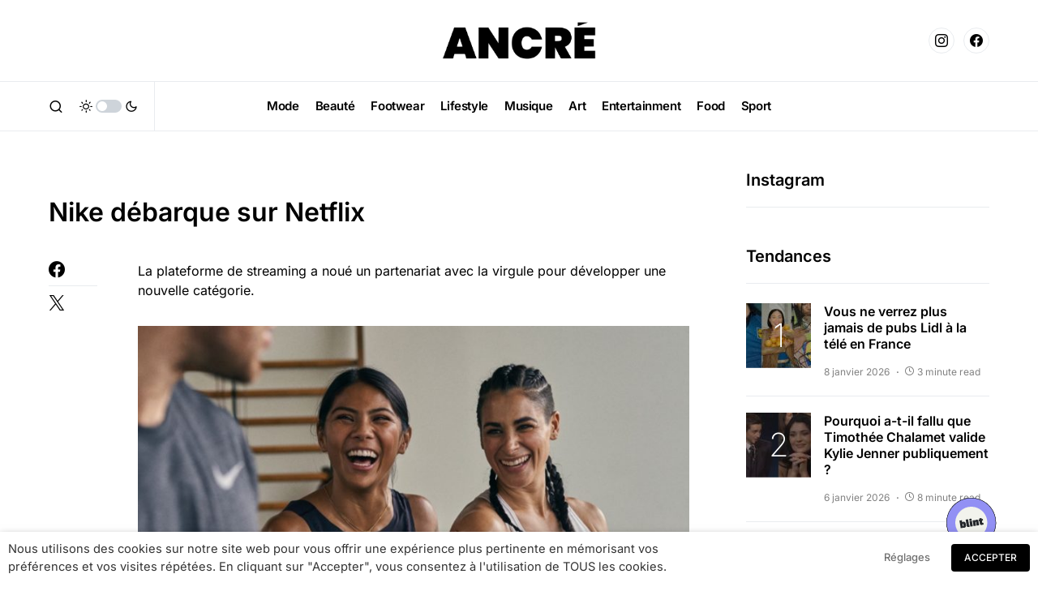

--- FILE ---
content_type: text/css
request_url: https://ancre-magazine.com/wp-content/themes/newsblock-child/style.css?ver=1.0.0
body_size: 116
content:
/*
 * Theme Name:  Newsblock Child
 * Theme URI:   https://codesupply.co/themes/newsblock/
 * Description: Newsblock Child Theme
 * Author:      Code Supply Co.
 * Author URI:  https://codesupply.co/
 * Template:    newsblock
 * Version:     1.0.0
 */

/* Copy any classes from parent theme here. They will override the parent's version. */


--- FILE ---
content_type: application/javascript
request_url: https://ancre-magazine.com/wp-content/plugins/canvas/components/basic-elements/block-collapsibles/public-block-collapsibles.js?ver=2.5.1
body_size: 201
content:
/**
 * Block Collapsibles
 */
( function( $ ) {

	$( document ).ready( function() {
		$( '.cnvs-block-collapsible-opened > .cnvs-block-collapsible-content' ).css( 'display', 'block' );

		$( document ).on( 'click', '.cnvs-block-collapsibles .cnvs-block-collapsible-title a', function( e ) {
			e.preventDefault();

			var $collapsible = $( this ).closest( '.cnvs-block-collapsible' );

			$collapsible
				.siblings( '.cnvs-block-collapsible-opened' )
				.removeClass( 'cnvs-block-collapsible-opened' )
				.children( '.cnvs-block-collapsible-content' )
				.stop().slideUp();

			$collapsible.children( '.cnvs-block-collapsible-content' ).stop().slideToggle();
			$collapsible.toggleClass( 'cnvs-block-collapsible-opened' );
		} );
	} );
} )( jQuery );
